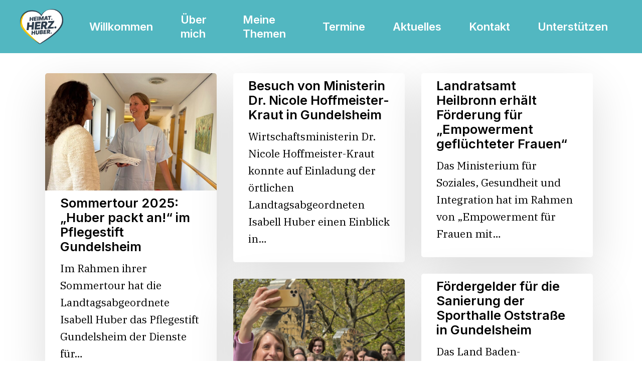

--- FILE ---
content_type: text/html; charset=UTF-8
request_url: https://isabell-huber.de/wahlkreis/gundelsheim/
body_size: 14698
content:
<!doctype html>
<html lang="de" class="no-js">
<head>
	<meta charset="UTF-8">
	<meta name="viewport" content="width=device-width, initial-scale=1, maximum-scale=1, user-scalable=0" /><meta name='robots' content='index, follow, max-image-preview:large, max-snippet:-1, max-video-preview:-1' />

	<!-- This site is optimized with the Yoast SEO plugin v26.7 - https://yoast.com/wordpress/plugins/seo/ -->
	<title>Gundelsheim Archive - Isabell Huber</title>
	<link rel="canonical" href="https://isabell-huber.de/wahlkreis/gundelsheim/" />
	<link rel="next" href="https://isabell-huber.de/wahlkreis/gundelsheim/page/2/" />
	<meta property="og:locale" content="de_DE" />
	<meta property="og:type" content="article" />
	<meta property="og:title" content="Gundelsheim Archive - Isabell Huber" />
	<meta property="og:description" content="www.gundelsheim.de Wegen ihrer jahrhundertelangen Zugehörigkeit zum Deutschen Orden nennt sich Gundelsheim „Deutschordensstadt“. Durch die Stadt führt unterm Schloss vorbei die Burgenstraße, eine Ferienstraße von Deutschland nach Tschechien. 7424 Einwohner genießen den Blick auf das Neckartal. &nbsp;" />
	<meta property="og:url" content="https://isabell-huber.de/wahlkreis/gundelsheim/" />
	<meta property="og:site_name" content="Isabell Huber" />
	<meta name="twitter:card" content="summary_large_image" />
	<script type="application/ld+json" class="yoast-schema-graph">{"@context":"https://schema.org","@graph":[{"@type":"CollectionPage","@id":"https://isabell-huber.de/wahlkreis/gundelsheim/","url":"https://isabell-huber.de/wahlkreis/gundelsheim/","name":"Gundelsheim Archive - Isabell Huber","isPartOf":{"@id":"https://isabell-huber.de/#website"},"primaryImageOfPage":{"@id":"https://isabell-huber.de/wahlkreis/gundelsheim/#primaryimage"},"image":{"@id":"https://isabell-huber.de/wahlkreis/gundelsheim/#primaryimage"},"thumbnailUrl":"https://isabell-huber.de/wp-content/uploads/2025/08/IMG_3208-scaled-e1756373965678.jpeg","breadcrumb":{"@id":"https://isabell-huber.de/wahlkreis/gundelsheim/#breadcrumb"},"inLanguage":"de"},{"@type":"ImageObject","inLanguage":"de","@id":"https://isabell-huber.de/wahlkreis/gundelsheim/#primaryimage","url":"https://isabell-huber.de/wp-content/uploads/2025/08/IMG_3208-scaled-e1756373965678.jpeg","contentUrl":"https://isabell-huber.de/wp-content/uploads/2025/08/IMG_3208-scaled-e1756373965678.jpeg","width":1920,"height":1314},{"@type":"BreadcrumbList","@id":"https://isabell-huber.de/wahlkreis/gundelsheim/#breadcrumb","itemListElement":[{"@type":"ListItem","position":1,"name":"Startseite","item":"https://isabell-huber.de/"},{"@type":"ListItem","position":2,"name":"Gundelsheim"}]},{"@type":"WebSite","@id":"https://isabell-huber.de/#website","url":"https://isabell-huber.de/","name":"Isabell Huber","description":"Ihre Abgeordnete im Landtagswahlkreis Neckarsulm","potentialAction":[{"@type":"SearchAction","target":{"@type":"EntryPoint","urlTemplate":"https://isabell-huber.de/?s={search_term_string}"},"query-input":{"@type":"PropertyValueSpecification","valueRequired":true,"valueName":"search_term_string"}}],"inLanguage":"de"}]}</script>
	<!-- / Yoast SEO plugin. -->


<link rel='dns-prefetch' href='//fonts.googleapis.com' />
<link rel="alternate" type="application/rss+xml" title="Isabell Huber &raquo; Feed" href="https://isabell-huber.de/feed/" />
<link rel="alternate" type="application/rss+xml" title="Isabell Huber &raquo; Kommentar-Feed" href="https://isabell-huber.de/comments/feed/" />
<link rel="alternate" type="text/calendar" title="Isabell Huber &raquo; iCal Feed" href="https://isabell-huber.de/events/?ical=1" />
<link rel="alternate" type="application/rss+xml" title="Isabell Huber &raquo; Gundelsheim Wahlkreis Feed" href="https://isabell-huber.de/wahlkreis/gundelsheim/feed/" />
<style id='wp-img-auto-sizes-contain-inline-css' type='text/css'>
img:is([sizes=auto i],[sizes^="auto," i]){contain-intrinsic-size:3000px 1500px}
/*# sourceURL=wp-img-auto-sizes-contain-inline-css */
</style>
<link rel='stylesheet' id='sbi_styles-css' href='https://isabell-huber.de/wp-content/plugins/instagram-feed/css/sbi-styles.min.css?ver=6.10.0' type='text/css' media='all' />
<style id='wp-emoji-styles-inline-css' type='text/css'>

	img.wp-smiley, img.emoji {
		display: inline !important;
		border: none !important;
		box-shadow: none !important;
		height: 1em !important;
		width: 1em !important;
		margin: 0 0.07em !important;
		vertical-align: -0.1em !important;
		background: none !important;
		padding: 0 !important;
	}
/*# sourceURL=wp-emoji-styles-inline-css */
</style>
<link rel='stylesheet' id='cff-css' href='https://isabell-huber.de/wp-content/plugins/custom-facebook-feed-pro/assets/css/cff-style.min.css?ver=4.7.4' type='text/css' media='all' />
<link rel='stylesheet' id='font-awesome-css' href='https://isabell-huber.de/wp-content/themes/salient/css/font-awesome-legacy.min.css?ver=4.7.1' type='text/css' media='all' />
<link rel='stylesheet' id='salient-grid-system-css' href='https://isabell-huber.de/wp-content/themes/salient/css/build/grid-system.css?ver=17.3.1' type='text/css' media='all' />
<link rel='stylesheet' id='main-styles-css' href='https://isabell-huber.de/wp-content/themes/salient/css/build/style.css?ver=17.3.1' type='text/css' media='all' />
<link rel='stylesheet' id='nectar-basic-events-calendar-css' href='https://isabell-huber.de/wp-content/themes/salient/css/build/third-party/events-calendar.css?ver=17.3.1' type='text/css' media='all' />
<link rel='stylesheet' id='nectar_default_font_open_sans-css' href='https://fonts.googleapis.com/css?family=Open+Sans%3A300%2C400%2C600%2C700&#038;subset=latin%2Clatin-ext' type='text/css' media='all' />
<link rel='stylesheet' id='nectar-blog-masonry-core-css' href='https://isabell-huber.de/wp-content/themes/salient/css/build/blog/masonry-core.css?ver=17.3.1' type='text/css' media='all' />
<link rel='stylesheet' id='responsive-css' href='https://isabell-huber.de/wp-content/themes/salient/css/build/responsive.css?ver=17.3.1' type='text/css' media='all' />
<link rel='stylesheet' id='select2-css' href='https://isabell-huber.de/wp-content/themes/salient/css/build/plugins/select2.css?ver=4.0.1' type='text/css' media='all' />
<link rel='stylesheet' id='skin-material-css' href='https://isabell-huber.de/wp-content/themes/salient/css/build/skin-material.css?ver=17.3.1' type='text/css' media='all' />
<link rel='stylesheet' id='salient-wp-menu-dynamic-css' href='https://isabell-huber.de/wp-content/uploads/salient/menu-dynamic.css?ver=14825' type='text/css' media='all' />
<link rel='stylesheet' id='dynamic-css-css' href='https://isabell-huber.de/wp-content/themes/salient/css/salient-dynamic-styles.css?ver=35624' type='text/css' media='all' />
<style id='dynamic-css-inline-css' type='text/css'>
#header-space{background-color:#ffffff}@media only screen and (min-width:1000px){body #ajax-content-wrap.no-scroll{min-height:calc(100vh - 106px);height:calc(100vh - 106px)!important;}}@media only screen and (min-width:1000px){#page-header-wrap.fullscreen-header,#page-header-wrap.fullscreen-header #page-header-bg,html:not(.nectar-box-roll-loaded) .nectar-box-roll > #page-header-bg.fullscreen-header,.nectar_fullscreen_zoom_recent_projects,#nectar_fullscreen_rows:not(.afterLoaded) > div{height:calc(100vh - 105px);}.wpb_row.vc_row-o-full-height.top-level,.wpb_row.vc_row-o-full-height.top-level > .col.span_12{min-height:calc(100vh - 105px);}html:not(.nectar-box-roll-loaded) .nectar-box-roll > #page-header-bg.fullscreen-header{top:106px;}.nectar-slider-wrap[data-fullscreen="true"]:not(.loaded),.nectar-slider-wrap[data-fullscreen="true"]:not(.loaded) .swiper-container{height:calc(100vh - 104px)!important;}.admin-bar .nectar-slider-wrap[data-fullscreen="true"]:not(.loaded),.admin-bar .nectar-slider-wrap[data-fullscreen="true"]:not(.loaded) .swiper-container{height:calc(100vh - 104px - 32px)!important;}}.admin-bar[class*="page-template-template-no-header"] .wpb_row.vc_row-o-full-height.top-level,.admin-bar[class*="page-template-template-no-header"] .wpb_row.vc_row-o-full-height.top-level > .col.span_12{min-height:calc(100vh - 32px);}body[class*="page-template-template-no-header"] .wpb_row.vc_row-o-full-height.top-level,body[class*="page-template-template-no-header"] .wpb_row.vc_row-o-full-height.top-level > .col.span_12{min-height:100vh;}@media only screen and (max-width:999px){.using-mobile-browser #nectar_fullscreen_rows:not(.afterLoaded):not([data-mobile-disable="on"]) > div{height:calc(100vh - 126px);}.using-mobile-browser .wpb_row.vc_row-o-full-height.top-level,.using-mobile-browser .wpb_row.vc_row-o-full-height.top-level > .col.span_12,[data-permanent-transparent="1"].using-mobile-browser .wpb_row.vc_row-o-full-height.top-level,[data-permanent-transparent="1"].using-mobile-browser .wpb_row.vc_row-o-full-height.top-level > .col.span_12{min-height:calc(100vh - 126px);}html:not(.nectar-box-roll-loaded) .nectar-box-roll > #page-header-bg.fullscreen-header,.nectar_fullscreen_zoom_recent_projects,.nectar-slider-wrap[data-fullscreen="true"]:not(.loaded),.nectar-slider-wrap[data-fullscreen="true"]:not(.loaded) .swiper-container,#nectar_fullscreen_rows:not(.afterLoaded):not([data-mobile-disable="on"]) > div{height:calc(100vh - 73px);}.wpb_row.vc_row-o-full-height.top-level,.wpb_row.vc_row-o-full-height.top-level > .col.span_12{min-height:calc(100vh - 73px);}body[data-transparent-header="false"] #ajax-content-wrap.no-scroll{min-height:calc(100vh - 73px);height:calc(100vh - 73px);}}.screen-reader-text,.nectar-skip-to-content:not(:focus){border:0;clip:rect(1px,1px,1px,1px);clip-path:inset(50%);height:1px;margin:-1px;overflow:hidden;padding:0;position:absolute!important;width:1px;word-wrap:normal!important;}.row .col img:not([srcset]){width:auto;}.row .col img.img-with-animation.nectar-lazy:not([srcset]){width:100%;}
.blog-recent[data-style*="classic_enhanced"] .inner-wrap {
    border-radius: 0px !important;
}

.page-id-8225 .blog-recent.columns-3 .post .excerpt {
    display: none !important;
}

.blog-recent[data-style*="classic_enhanced"] .excerpt {
    display: none !important;
}

.meta-category {
    display: none !important;
}



.tabbed[data-style="vertical_modern"] .wpb_tabs_nav li a {
    border-radius: 0px !important;
}

.material .tabbed >ul li a{
    font-size: 30px !important;
}


.eapps-form-actions-button {
    border-radius: 0px !important;
}

.nectar-icon-list:after {
    height: 70% !important;
}

.nectar-flickity[data-controls="default"][data-control-color="accent-color"] .flickity-page-dots .dot:before {
    background-color: #000000 !important;
}

body #header-outer #top .slide-out-widget-area-toggle[data-custom-color="true"] a:before {
    background-color: #4b919a;
}

.eapps-facebook-feed-inner {
    background: #fff !important;
    position: relative;
    border-radius: 0px !important;
    width: 100%;
    border: 0px !important;
    display: flex;
    flex-direction: column;
    box-sizing: border-box;
    overflow: hidden;
}

.eapps-facebook-feed-posts-inner {
    margin-bottom: 20px;
    border-top: 0px !important;
}

.cdu-circle-footer {
     
    -webkit-animation:spin 60s linear infinite;
    -moz-animation:spin 60s linear infinite;
    animation:spin 60s linear infinite;
}
@-moz-keyframes spin { 100% { -moz-transform: rotate(360deg); } }
@-webkit-keyframes spin { 100% { -webkit-transform: rotate(360deg); } }
@keyframes spin { 100% { -webkit-transform: rotate(360deg); transform:rotate(360deg); } }

body #header-outer #top .slide-out-widget-area-toggle[data-custom-color="true"] a:before {
    background-color: #52b7c1;
}


.nectar-highlighted-text em.animated {
    background-size: 100% 92% !important;
}


.eaec-events-calendar-component.jsx-2954011271 {
    padding: 10px 0px 10px 0px !important;
}

.eaec-name-component.jsx-2954011271 {
    font-size: 15px !important;
}

.eaec-name-component.jsx-1959365344 {
    color: rgb(29, 33, 41);
    font-size: 15px !important;
}

.eaec-name-component.jsx-2559038396 {
    color: rgb(29, 33, 41);
    font-size: 15px !important;
}

eaec-name-component.jsx-2559038396 {
    color: rgb(29, 33, 41);
    font-size: 15px !important;
}

eapps-facebook-feed-posts {
    padding: 0 px !important;
;
}

.meta-comment-count {
    display: none !important;
}

#slide-out-widget-area.fullscreen-split .inner>.container {
    padding-top: 50px !important;
}

.nectar-menu-label {
    
    font-size: 8.5px !important;

}


div.wpforms-container-full .wpforms-form button[type=submit], div.wpforms-container-full .wpforms-form .wpforms-page-button {
    background-color: #52b7c1;
    border: 1
px
 solid #ddd;
    color: #fff;
    font-size: 1em;
    padding: 10px 15px;
}


.blog-recent[data-style*="classic_enhanced"] .inner-wrap {
    border-radius: 3px !important;
}



@media only screen and (max-width: 600px) {

.nectar-menu-label {
    display: none !important;
}
}


.featured-media-under-header h1 {
    font-size: 55px !important;
    line-height: 60px !important;
}


.single-post .bottom-meta,.single-post .comments-section {
    display: none !important;
}

.single-post .row ,.single-post #post-area > article .content-inner {
    padding-bottom: 0px !important;
}


body #header-outer #top .slide-out-widget-area-toggle[data-custom-color="true"] a:before {
    background-color: #52b7c1;
}


body[data-dropdown-style="minimal"] .sf-menu >li ul {
    width: 350px !important;
}


@media only screen and (max-width: 690px){
.featured-media-under-header__featured-media .post-featured-img {
    height: calc(100% + 0px);
}
}

@media only screen and (max-width: 690px){
.featured-media-under-header h1 {
    font-size: 28px !important;
    line-height: 35px !important;
}
}

.related-post-wrap .row-bg-wrap .row-bg {
    background-color: #fff;
}
/*# sourceURL=dynamic-css-inline-css */
</style>
<link rel='stylesheet' id='salient-child-style-css' href='https://isabell-huber.de/wp-content/themes/salient-child/style.css?ver=17.3.1' type='text/css' media='all' />
<link rel='stylesheet' id='redux-google-fonts-salient_redux-css' href='https://fonts.googleapis.com/css?family=Inter%3A800%2C600%2C700%2C500%7CHeebo%3A400%7CPoppins%3A500%7CIBM+Plex+Serif%3A400%7CGelasio%3A600italic&#038;ver=6.9' type='text/css' media='all' />
<link rel='stylesheet' id='sib-front-css-css' href='https://isabell-huber.de/wp-content/plugins/mailin/css/mailin-front.css?ver=6.9' type='text/css' media='all' />
<script type="text/javascript" src="https://isabell-huber.de/wp-includes/js/jquery/jquery.min.js?ver=3.7.1" id="jquery-core-js"></script>
<script type="text/javascript" src="https://isabell-huber.de/wp-includes/js/jquery/jquery-migrate.min.js?ver=3.4.1" id="jquery-migrate-js"></script>
<script type="text/javascript" id="sib-front-js-js-extra">
/* <![CDATA[ */
var sibErrMsg = {"invalidMail":"Please fill out valid email address","requiredField":"Please fill out required fields","invalidDateFormat":"Please fill out valid date format","invalidSMSFormat":"Please fill out valid phone number"};
var ajax_sib_front_object = {"ajax_url":"https://isabell-huber.de/wp-admin/admin-ajax.php","ajax_nonce":"29c763200a","flag_url":"https://isabell-huber.de/wp-content/plugins/mailin/img/flags/"};
//# sourceURL=sib-front-js-js-extra
/* ]]> */
</script>
<script type="text/javascript" src="https://isabell-huber.de/wp-content/plugins/mailin/js/mailin-front.js?ver=1762092540" id="sib-front-js-js"></script>
<script></script><link rel="https://api.w.org/" href="https://isabell-huber.de/wp-json/" /><link rel="alternate" title="JSON" type="application/json" href="https://isabell-huber.de/wp-json/wp/v2/wahlkreis/60" /><link rel="EditURI" type="application/rsd+xml" title="RSD" href="https://isabell-huber.de/xmlrpc.php?rsd" />
<meta name="generator" content="WordPress 6.9" />
<!-- Custom Facebook Feed JS vars -->
<script type="text/javascript">
var cffsiteurl = "https://isabell-huber.de/wp-content/plugins";
var cffajaxurl = "https://isabell-huber.de/wp-admin/admin-ajax.php";


var cfflinkhashtags = "true";
</script>
<meta name="tec-api-version" content="v1"><meta name="tec-api-origin" content="https://isabell-huber.de"><link rel="alternate" href="https://isabell-huber.de/wp-json/tribe/events/v1/" /><script type="text/javascript"> var root = document.getElementsByTagName( "html" )[0]; root.setAttribute( "class", "js" ); </script><meta name="generator" content="Powered by WPBakery Page Builder - drag and drop page builder for WordPress."/>
<link rel="icon" href="https://isabell-huber.de/wp-content/uploads/2023/11/cropped-Social-Media-Profilbild-1-32x32.jpg" sizes="32x32" />
<link rel="icon" href="https://isabell-huber.de/wp-content/uploads/2023/11/cropped-Social-Media-Profilbild-1-192x192.jpg" sizes="192x192" />
<link rel="apple-touch-icon" href="https://isabell-huber.de/wp-content/uploads/2023/11/cropped-Social-Media-Profilbild-1-180x180.jpg" />
<meta name="msapplication-TileImage" content="https://isabell-huber.de/wp-content/uploads/2023/11/cropped-Social-Media-Profilbild-1-270x270.jpg" />
<noscript><style> .wpb_animate_when_almost_visible { opacity: 1; }</style></noscript><link data-pagespeed-no-defer data-nowprocket data-wpacu-skip data-no-optimize data-noptimize rel='stylesheet' id='main-styles-non-critical-css' href='https://isabell-huber.de/wp-content/themes/salient/css/build/style-non-critical.css?ver=17.3.1' type='text/css' media='all' />
<link data-pagespeed-no-defer data-nowprocket data-wpacu-skip data-no-optimize data-noptimize rel='stylesheet' id='fancyBox-css' href='https://isabell-huber.de/wp-content/themes/salient/css/build/plugins/jquery.fancybox.css?ver=3.3.1' type='text/css' media='all' />
<link data-pagespeed-no-defer data-nowprocket data-wpacu-skip data-no-optimize data-noptimize rel='stylesheet' id='nectar-ocm-core-css' href='https://isabell-huber.de/wp-content/themes/salient/css/build/off-canvas/core.css?ver=17.3.1' type='text/css' media='all' />
<link data-pagespeed-no-defer data-nowprocket data-wpacu-skip data-no-optimize data-noptimize rel='stylesheet' id='nectar-ocm-fullscreen-split-css' href='https://isabell-huber.de/wp-content/themes/salient/css/build/off-canvas/fullscreen-split.css?ver=17.3.1' type='text/css' media='all' />
</head><body class="archive tax-wahlkreis term-gundelsheim term-60 wp-theme-salient wp-child-theme-salient-child tribe-no-js material wpb-js-composer js-comp-ver-8.4.2 vc_responsive" data-footer-reveal="false" data-footer-reveal-shadow="none" data-header-format="default" data-body-border="off" data-boxed-style="" data-header-breakpoint="1000" data-dropdown-style="minimal" data-cae="easeOutQuart" data-cad="1700" data-megamenu-width="full-width" data-aie="fade-in" data-ls="fancybox" data-apte="standard" data-hhun="0" data-fancy-form-rcs="1" data-form-style="default" data-form-submit="regular" data-is="minimal" data-button-style="rounded" data-user-account-button="false" data-flex-cols="true" data-col-gap="40px" data-header-inherit-rc="false" data-header-search="false" data-animated-anchors="true" data-ajax-transitions="false" data-full-width-header="true" data-slide-out-widget-area="true" data-slide-out-widget-area-style="fullscreen-split" data-user-set-ocm="off" data-loading-animation="none" data-bg-header="false" data-responsive="1" data-ext-responsive="true" data-ext-padding="90" data-header-resize="1" data-header-color="custom" data-cart="false" data-remove-m-parallax="" data-remove-m-video-bgs="" data-m-animate="1" data-force-header-trans-color="light" data-smooth-scrolling="0" data-permanent-transparent="false" >
	
	<script type="text/javascript">
	 (function(window, document) {

		document.documentElement.classList.remove("no-js");

		if(navigator.userAgent.match(/(Android|iPod|iPhone|iPad|BlackBerry|IEMobile|Opera Mini)/)) {
			document.body.className += " using-mobile-browser mobile ";
		}
		if(navigator.userAgent.match(/Mac/) && navigator.maxTouchPoints && navigator.maxTouchPoints > 2) {
			document.body.className += " using-ios-device ";
		}

		if( !("ontouchstart" in window) ) {

			var body = document.querySelector("body");
			var winW = window.innerWidth;
			var bodyW = body.clientWidth;

			if (winW > bodyW + 4) {
				body.setAttribute("style", "--scroll-bar-w: " + (winW - bodyW - 4) + "px");
			} else {
				body.setAttribute("style", "--scroll-bar-w: 0px");
			}
		}

	 })(window, document);
   </script><a href="#ajax-content-wrap" class="nectar-skip-to-content">Skip to main content</a><div class="ocm-effect-wrap"><div class="ocm-effect-wrap-inner">	
	<div id="header-space"  data-header-mobile-fixed='1'></div> 
	
		<div id="header-outer" data-has-menu="true" data-has-buttons="no" data-header-button_style="shadow_hover_scale" data-using-pr-menu="false" data-mobile-fixed="1" data-ptnm="false" data-lhe="button_bg" data-user-set-bg="#52b7c1" data-format="default" data-permanent-transparent="false" data-megamenu-rt="0" data-remove-fixed="0" data-header-resize="1" data-cart="false" data-transparency-option="" data-box-shadow="large" data-shrink-num="6" data-using-secondary="0" data-using-logo="1" data-logo-height="70" data-m-logo-height="50" data-padding="18" data-full-width="true" data-condense="false" >
		
<div id="search-outer" class="nectar">
	<div id="search">
		<div class="container">
			 <div id="search-box">
				 <div class="inner-wrap">
					 <div class="col span_12">
						  <form role="search" action="https://isabell-huber.de/" method="GET">
														 <input type="text" name="s"  value="" aria-label="Search" placeholder="Search" />
							 
						<span>Hit enter to search or ESC to close</span>
						<button aria-label="Search" class="search-box__button" type="submit">Search</button>						</form>
					</div><!--/span_12-->
				</div><!--/inner-wrap-->
			 </div><!--/search-box-->
			 <div id="close"><a href="#" role="button"><span class="screen-reader-text">Close Search</span>
				<span class="close-wrap"> <span class="close-line close-line1" role="presentation"></span> <span class="close-line close-line2" role="presentation"></span> </span>				 </a></div>
		 </div><!--/container-->
	</div><!--/search-->
</div><!--/search-outer-->

<header id="top" role="banner" aria-label="Main Menu">
	<div class="container">
		<div class="row">
			<div class="col span_3">
								<a id="logo" href="https://isabell-huber.de" data-supplied-ml-starting-dark="false" data-supplied-ml-starting="false" data-supplied-ml="false" >
					<img class="stnd skip-lazy default-logo dark-version" width="1000" height="812" alt="Isabell Huber" src="https://isabell-huber.de/wp-content/uploads/2026/01/251202_Huber-Herz-Logo_V2B_WEB.png" srcset="https://isabell-huber.de/wp-content/uploads/2026/01/251202_Huber-Herz-Logo_V2B_WEB.png 1x,  2x" />				</a>
							</div><!--/span_3-->

			<div class="col span_9 col_last">
									<div class="nectar-mobile-only mobile-header"><div class="inner"></div></div>
													<div class="slide-out-widget-area-toggle mobile-icon fullscreen-split" data-custom-color="true" data-icon-animation="simple-transform">
						<div> <a href="#slide-out-widget-area" role="button" aria-label="Navigation Menu" aria-expanded="false" class="closed">
							<span class="screen-reader-text">Menu</span><span aria-hidden="true"> <i class="lines-button x2"> <i class="lines"></i> </i> </span>						</a></div>
					</div>
				
									<nav aria-label="Main Menu">
													<ul class="sf-menu">
								<li id="menu-item-515" class="menu-item menu-item-type-post_type menu-item-object-page menu-item-home nectar-regular-menu-item menu-item-515"><a href="https://isabell-huber.de/"><span class="menu-title-text">Willkommen</span></a></li>
<li id="menu-item-519" class="menu-item menu-item-type-post_type menu-item-object-page nectar-regular-menu-item menu-item-519"><a href="https://isabell-huber.de/ueber-mich/"><span class="menu-title-text">Über mich</span></a></li>
<li id="menu-item-721" class="menu-item menu-item-type-post_type menu-item-object-page nectar-regular-menu-item menu-item-721"><a href="https://isabell-huber.de/meine-themen/"><span class="menu-title-text">Meine Themen</span></a></li>
<li id="menu-item-5472" class="menu-item menu-item-type-post_type menu-item-object-page nectar-regular-menu-item menu-item-5472"><a href="https://isabell-huber.de/termine/"><span class="menu-title-text">Termine</span></a></li>
<li id="menu-item-3078" class="menu-item menu-item-type-post_type menu-item-object-page nectar-regular-menu-item menu-item-3078"><a href="https://isabell-huber.de/aktuelles/"><span class="menu-title-text">Aktuelles</span></a></li>
<li id="menu-item-517" class="menu-item menu-item-type-post_type menu-item-object-page nectar-regular-menu-item menu-item-517"><a href="https://isabell-huber.de/kontakt/"><span class="menu-title-text">Kontakt</span></a></li>
<li id="menu-item-4337" class="menu-item menu-item-type-post_type menu-item-object-page nectar-regular-menu-item menu-item-4337"><a href="https://isabell-huber.de/unterstuetzen/"><span class="menu-title-text">Unterstützen</span></a></li>
							</ul>
													<ul class="buttons sf-menu" data-user-set-ocm="off">

								
							</ul>
						
					</nav>

					
				</div><!--/span_9-->

				
			</div><!--/row-->
					</div><!--/container-->
	</header>		
	</div>
		<div id="ajax-content-wrap">

<div class="container-wrap">

	<div class="container main-content">

		<div class="row"><div class="post-area col  span_12 col_last masonry material " role="main" data-ams="8px" data-remove-post-date="1" data-remove-post-author="1" data-remove-post-comment-number="0" data-remove-post-nectar-love="0"> <div class="posts-container" data-load-animation="none">
<article id="post-5958" class=" masonry-blog-item post-5958 post type-post status-publish format-standard has-post-thumbnail category-allgemein wahlkreis-gundelsheim">  
    
  <div class="inner-wrap animated">
    
    <div class="post-content">

      <div class="content-inner">
        
        <a class="entire-meta-link" href="https://isabell-huber.de/2025/08/28/sommertour-2025-huber-packt-an-im-pflegestift-gundelsheim/"><span class="screen-reader-text">Sommertour 2025: „Huber packt an!“ im Pflegestift Gundelsheim</span></a>
        
        <span class="post-featured-img"><img class="nectar-lazy wp-post-image skip-lazy" alt="" height="1314" width="1920" data-nectar-img-src="https://isabell-huber.de/wp-content/uploads/2025/08/IMG_3208-scaled-e1756373965678-1030x705.jpeg" data-nectar-img-srcset="https://isabell-huber.de/wp-content/uploads/2025/08/IMG_3208-scaled-e1756373965678-1030x705.jpeg 1030w, https://isabell-huber.de/wp-content/uploads/2025/08/IMG_3208-scaled-e1756373965678-300x205.jpeg 300w, https://isabell-huber.de/wp-content/uploads/2025/08/IMG_3208-scaled-e1756373965678-768x526.jpeg 768w, https://isabell-huber.de/wp-content/uploads/2025/08/IMG_3208-scaled-e1756373965678-1536x1051.jpeg 1536w, https://isabell-huber.de/wp-content/uploads/2025/08/IMG_3208-scaled-e1756373965678.jpeg 1920w" sizes="(min-width: 1600px) 20vw, (min-width: 1300px) 25vw, (min-width: 1000px) 33.3vw, (min-width: 690px) 50vw, 100vw" /></span><span class="meta-category"><a class="allgemein" href="https://isabell-huber.de/category/allgemein/">Allgemein</a></span>        
        <div class="article-content-wrap">
          
          <div class="post-header">
            <h3 class="title"><a href="https://isabell-huber.de/2025/08/28/sommertour-2025-huber-packt-an-im-pflegestift-gundelsheim/"> Sommertour 2025: „Huber packt an!“ im Pflegestift Gundelsheim</a></h3>
          </div>
          
          <div class="excerpt">Im Rahmen ihrer Sommertour hat die Landtagsabgeordnete Isabell Huber das Pflegestift Gundelsheim der Dienste für&hellip;</div><div class="grav-wrap"><a href="https://isabell-huber.de/author/heiko-dietterle/"><img alt='Heiko Dietterle' src='https://secure.gravatar.com/avatar/4f2b411a06c1333ab4e1e7a3104a094a82dbab2ca0d21b733d3c5613f7b2fcd3?s=70&#038;d=mm&#038;r=g' srcset='https://secure.gravatar.com/avatar/4f2b411a06c1333ab4e1e7a3104a094a82dbab2ca0d21b733d3c5613f7b2fcd3?s=140&#038;d=mm&#038;r=g 2x' class='avatar avatar-70 photo' height='70' width='70' decoding='async'/></a><div class="text"><a href="https://isabell-huber.de/author/heiko-dietterle/" rel="author">Heiko Dietterle</a><span>28. August 2025</span></div></div>
        </div><!--article-content-wrap-->
        
      </div><!--/content-inner-->
        
    </div><!--/post-content-->
      
  </div><!--/inner-wrap-->
    
</article>
<article id="post-5672" class=" masonry-blog-item post-5672 post type-post status-publish format-standard category-allgemein wahlkreis-gundelsheim">  
    
  <div class="inner-wrap animated">
    
    <div class="post-content">

      <div class="content-inner">
        
        <a class="entire-meta-link" href="https://isabell-huber.de/2024/09/13/besuch-von-ministerin-dr-nicole-hoffmeister-kraut-in-gundelsheim/"><span class="screen-reader-text">Besuch von Ministerin Dr. Nicole Hoffmeister-Kraut in Gundelsheim  </span></a>
        
        <span class="meta-category"><a class="allgemein" href="https://isabell-huber.de/category/allgemein/">Allgemein</a></span>        
        <div class="article-content-wrap">
          
          <div class="post-header">
            <h3 class="title"><a href="https://isabell-huber.de/2024/09/13/besuch-von-ministerin-dr-nicole-hoffmeister-kraut-in-gundelsheim/"> Besuch von Ministerin Dr. Nicole Hoffmeister-Kraut in Gundelsheim  </a></h3>
          </div>
          
          <div class="excerpt">Wirtschaftsministerin Dr. Nicole Hoffmeister-Kraut konnte auf Einladung der örtlichen Landtagsabgeordneten Isabell Huber einen Einblick in&hellip;</div><div class="grav-wrap"><a href="https://isabell-huber.de/author/julia-zuegel/"><img alt='Julia Zügel' src='https://secure.gravatar.com/avatar/bc39a3f8306c8a707306bf2270b0a2799c379f26ca4243662aa5b1ce8d9cff3c?s=70&#038;d=mm&#038;r=g' srcset='https://secure.gravatar.com/avatar/bc39a3f8306c8a707306bf2270b0a2799c379f26ca4243662aa5b1ce8d9cff3c?s=140&#038;d=mm&#038;r=g 2x' class='avatar avatar-70 photo' height='70' width='70' decoding='async'/></a><div class="text"><a href="https://isabell-huber.de/author/julia-zuegel/" rel="author">Julia Zügel</a><span>13. September 2024</span></div></div>
        </div><!--article-content-wrap-->
        
      </div><!--/content-inner-->
        
    </div><!--/post-content-->
      
  </div><!--/inner-wrap-->
    
</article>
<article id="post-5582" class=" masonry-blog-item post-5582 post type-post status-publish format-standard category-allgemein wahlkreis-bad-friedrichshall wahlkreis-bad-wimpfen wahlkreis-eberstadt wahlkreis-ellhofen wahlkreis-erlenbach wahlkreis-gundelsheim wahlkreis-hardthausen-am-kocher wahlkreis-jagsthausen wahlkreis-langenbrettach wahlkreis-lehrensteinsfeld wahlkreis-loewenstein wahlkreis-moeckmuehl wahlkreis-neckarsulm wahlkreis-neudenau wahlkreis-neuenstadt-am-kocher wahlkreis-obersulm wahlkreis-oedheim wahlkreis-offenau wahlkreis-roigheim wahlkreis-untereisesheim wahlkreis-weinsberg wahlkreis-widdern wahlkreis-wuestenrot">  
    
  <div class="inner-wrap animated">
    
    <div class="post-content">

      <div class="content-inner">
        
        <a class="entire-meta-link" href="https://isabell-huber.de/2024/05/31/landratsamt-heilbronn-erhaelt-foerderung-fuer-empowerment-gefluechteter-frauen/"><span class="screen-reader-text">Landratsamt Heilbronn erhält Förderung für „Empowerment geflüchteter Frauen“ </span></a>
        
        <span class="meta-category"><a class="allgemein" href="https://isabell-huber.de/category/allgemein/">Allgemein</a></span>        
        <div class="article-content-wrap">
          
          <div class="post-header">
            <h3 class="title"><a href="https://isabell-huber.de/2024/05/31/landratsamt-heilbronn-erhaelt-foerderung-fuer-empowerment-gefluechteter-frauen/"> Landratsamt Heilbronn erhält Förderung für „Empowerment geflüchteter Frauen“ </a></h3>
          </div>
          
          <div class="excerpt">Das Ministerium für Soziales, Gesundheit und Integration hat im Rahmen von „Empowerment für Frauen mit&hellip;</div><div class="grav-wrap"><a href="https://isabell-huber.de/author/julia-zuegel/"><img alt='Julia Zügel' src='https://secure.gravatar.com/avatar/bc39a3f8306c8a707306bf2270b0a2799c379f26ca4243662aa5b1ce8d9cff3c?s=70&#038;d=mm&#038;r=g' srcset='https://secure.gravatar.com/avatar/bc39a3f8306c8a707306bf2270b0a2799c379f26ca4243662aa5b1ce8d9cff3c?s=140&#038;d=mm&#038;r=g 2x' class='avatar avatar-70 photo' height='70' width='70' decoding='async'/></a><div class="text"><a href="https://isabell-huber.de/author/julia-zuegel/" rel="author">Julia Zügel</a><span>31. Mai 2024</span></div></div>
        </div><!--article-content-wrap-->
        
      </div><!--/content-inner-->
        
    </div><!--/post-content-->
      
  </div><!--/inner-wrap-->
    
</article>
<article id="post-5458" class=" masonry-blog-item post-5458 post type-post status-publish format-standard category-allgemein wahlkreis-gundelsheim">  
    
  <div class="inner-wrap animated">
    
    <div class="post-content">

      <div class="content-inner">
        
        <a class="entire-meta-link" href="https://isabell-huber.de/2024/03/20/foerdergelder-fuer-die-sanierung-der-sporthalle-oststrasse-in-gundelsheim/"><span class="screen-reader-text">Fördergelder für die Sanierung der Sporthalle Oststraße in Gundelsheim</span></a>
        
        <span class="meta-category"><a class="allgemein" href="https://isabell-huber.de/category/allgemein/">Allgemein</a></span>        
        <div class="article-content-wrap">
          
          <div class="post-header">
            <h3 class="title"><a href="https://isabell-huber.de/2024/03/20/foerdergelder-fuer-die-sanierung-der-sporthalle-oststrasse-in-gundelsheim/"> Fördergelder für die Sanierung der Sporthalle Oststraße in Gundelsheim</a></h3>
          </div>
          
          <div class="excerpt">Das Land Baden-Württemberg fördert im Rahmen des Bund-Länder-Investitionspakts Sportstätten die Sanierung der Sporthalle Oststraße in&hellip;</div><div class="grav-wrap"><a href="https://isabell-huber.de/author/julia-zuegel/"><img alt='Julia Zügel' src='https://secure.gravatar.com/avatar/bc39a3f8306c8a707306bf2270b0a2799c379f26ca4243662aa5b1ce8d9cff3c?s=70&#038;d=mm&#038;r=g' srcset='https://secure.gravatar.com/avatar/bc39a3f8306c8a707306bf2270b0a2799c379f26ca4243662aa5b1ce8d9cff3c?s=140&#038;d=mm&#038;r=g 2x' class='avatar avatar-70 photo' height='70' width='70' decoding='async'/></a><div class="text"><a href="https://isabell-huber.de/author/julia-zuegel/" rel="author">Julia Zügel</a><span>20. März 2024</span></div></div>
        </div><!--article-content-wrap-->
        
      </div><!--/content-inner-->
        
    </div><!--/post-content-->
      
  </div><!--/inner-wrap-->
    
</article>
<article id="post-5449" class=" masonry-blog-item post-5449 post type-post status-publish format-standard has-post-thumbnail category-allgemein wahlkreis-bad-friedrichshall wahlkreis-bad-wimpfen wahlkreis-eberstadt wahlkreis-ellhofen wahlkreis-erlenbach wahlkreis-gundelsheim wahlkreis-hardthausen-am-kocher wahlkreis-jagsthausen wahlkreis-langenbrettach wahlkreis-lehrensteinsfeld wahlkreis-loewenstein wahlkreis-moeckmuehl wahlkreis-neckarsulm wahlkreis-neudenau wahlkreis-neuenstadt-am-kocher wahlkreis-obersulm wahlkreis-oedheim wahlkreis-offenau wahlkreis-roigheim wahlkreis-untereisesheim wahlkreis-weinsberg wahlkreis-widdern wahlkreis-wuestenrot">  
    
  <div class="inner-wrap animated">
    
    <div class="post-content">

      <div class="content-inner">
        
        <a class="entire-meta-link" href="https://isabell-huber.de/2024/03/13/girls-day-2024-hinter-den-kulissen-der-cdu-landtagsfraktion/"><span class="screen-reader-text">Girls&#8216; Day 2024: Hinter den Kulissen der CDU-Landtagsfraktion</span></a>
        
        <span class="post-featured-img"><img class="nectar-lazy wp-post-image skip-lazy" alt="" height="1080" width="1080" data-nectar-img-src="https://isabell-huber.de/wp-content/uploads/2024/03/Titelbild-Girls-Day-1030x1030.png" data-nectar-img-srcset="https://isabell-huber.de/wp-content/uploads/2024/03/Titelbild-Girls-Day-1030x1030.png 1030w, https://isabell-huber.de/wp-content/uploads/2024/03/Titelbild-Girls-Day-300x300.png 300w, https://isabell-huber.de/wp-content/uploads/2024/03/Titelbild-Girls-Day-80x80.png 80w, https://isabell-huber.de/wp-content/uploads/2024/03/Titelbild-Girls-Day-768x768.png 768w, https://isabell-huber.de/wp-content/uploads/2024/03/Titelbild-Girls-Day-36x36.png 36w, https://isabell-huber.de/wp-content/uploads/2024/03/Titelbild-Girls-Day-180x180.png 180w, https://isabell-huber.de/wp-content/uploads/2024/03/Titelbild-Girls-Day-705x705.png 705w, https://isabell-huber.de/wp-content/uploads/2024/03/Titelbild-Girls-Day-120x120.png 120w, https://isabell-huber.de/wp-content/uploads/2024/03/Titelbild-Girls-Day-450x450.png 450w, https://isabell-huber.de/wp-content/uploads/2024/03/Titelbild-Girls-Day.png 1080w" sizes="(min-width: 1600px) 20vw, (min-width: 1300px) 25vw, (min-width: 1000px) 33.3vw, (min-width: 690px) 50vw, 100vw" /></span><span class="meta-category"><a class="allgemein" href="https://isabell-huber.de/category/allgemein/">Allgemein</a></span>        
        <div class="article-content-wrap">
          
          <div class="post-header">
            <h3 class="title"><a href="https://isabell-huber.de/2024/03/13/girls-day-2024-hinter-den-kulissen-der-cdu-landtagsfraktion/"> Girls&#8216; Day 2024: Hinter den Kulissen der CDU-Landtagsfraktion</a></h3>
          </div>
          
          <div class="excerpt">Am 25. April 2024 öffnet die CDU-Landtagsfraktion Baden-Württemberg die Türen des Landtags für junge Frauen&hellip;</div><div class="grav-wrap"><a href="https://isabell-huber.de/author/julia-zuegel/"><img alt='Julia Zügel' src='https://secure.gravatar.com/avatar/bc39a3f8306c8a707306bf2270b0a2799c379f26ca4243662aa5b1ce8d9cff3c?s=70&#038;d=mm&#038;r=g' srcset='https://secure.gravatar.com/avatar/bc39a3f8306c8a707306bf2270b0a2799c379f26ca4243662aa5b1ce8d9cff3c?s=140&#038;d=mm&#038;r=g 2x' class='avatar avatar-70 photo' height='70' width='70' decoding='async'/></a><div class="text"><a href="https://isabell-huber.de/author/julia-zuegel/" rel="author">Julia Zügel</a><span>13. März 2024</span></div></div>
        </div><!--article-content-wrap-->
        
      </div><!--/content-inner-->
        
    </div><!--/post-content-->
      
  </div><!--/inner-wrap-->
    
</article>
<article id="post-5234" class=" masonry-blog-item post-5234 post type-post status-publish format-standard category-allgemein wahlkreis-bad-friedrichshall wahlkreis-bad-wimpfen wahlkreis-eberstadt wahlkreis-ellhofen wahlkreis-erlenbach wahlkreis-gundelsheim wahlkreis-hardthausen-am-kocher wahlkreis-jagsthausen wahlkreis-langenbrettach wahlkreis-lehrensteinsfeld wahlkreis-loewenstein wahlkreis-moeckmuehl wahlkreis-neckarsulm wahlkreis-neudenau wahlkreis-neuenstadt-am-kocher wahlkreis-obersulm wahlkreis-oedheim wahlkreis-offenau wahlkreis-roigheim wahlkreis-untereisesheim wahlkreis-weinsberg wahlkreis-widdern wahlkreis-wuestenrot">  
    
  <div class="inner-wrap animated">
    
    <div class="post-content">

      <div class="content-inner">
        
        <a class="entire-meta-link" href="https://isabell-huber.de/2023/05/08/haertefallhilfen-fuer-privathaushalte-in-baden-wuerttemberg-private-haushalte-koennen-ab-heute-8-mai-2023-fuer-nicht-leitungsgebundene-energietraeger-eine-haertefallhilfe-beantragen/"><span class="screen-reader-text">Härtefallhilfen für Privathaushalte in Baden-Württemberg – Private Haushalte können ab heute (8. Mai 2023) für nicht leitungsgebundene Energieträger eine Härtefallhilfe beantra­gen-Land schaltet Online-Portal und Telefon-Hotline für Betroffene frei</span></a>
        
        <span class="meta-category"><a class="allgemein" href="https://isabell-huber.de/category/allgemein/">Allgemein</a></span>        
        <div class="article-content-wrap">
          
          <div class="post-header">
            <h3 class="title"><a href="https://isabell-huber.de/2023/05/08/haertefallhilfen-fuer-privathaushalte-in-baden-wuerttemberg-private-haushalte-koennen-ab-heute-8-mai-2023-fuer-nicht-leitungsgebundene-energietraeger-eine-haertefallhilfe-beantragen/"> Härtefallhilfen für Privathaushalte in Baden-Württemberg – Private Haushalte können ab heute (8. Mai 2023) für nicht leitungsgebundene Energieträger eine Härtefallhilfe beantra­gen-Land schaltet Online-Portal und Telefon-Hotline für Betroffene frei</a></h3>
          </div>
          
          <div class="excerpt">PRESSEMITTEILUNG                                                                         8. Mai 2023 Ab heute (8. Mai 2023) können private Haushalte, die mit Öl&hellip;</div><div class="grav-wrap"><a href="https://isabell-huber.de/author/julia-zuegel/"><img alt='Julia Zügel' src='https://secure.gravatar.com/avatar/bc39a3f8306c8a707306bf2270b0a2799c379f26ca4243662aa5b1ce8d9cff3c?s=70&#038;d=mm&#038;r=g' srcset='https://secure.gravatar.com/avatar/bc39a3f8306c8a707306bf2270b0a2799c379f26ca4243662aa5b1ce8d9cff3c?s=140&#038;d=mm&#038;r=g 2x' class='avatar avatar-70 photo' height='70' width='70' decoding='async'/></a><div class="text"><a href="https://isabell-huber.de/author/julia-zuegel/" rel="author">Julia Zügel</a><span>8. Mai 2023</span></div></div>
        </div><!--article-content-wrap-->
        
      </div><!--/content-inner-->
        
    </div><!--/post-content-->
      
  </div><!--/inner-wrap-->
    
</article>
<article id="post-5192" class=" masonry-blog-item post-5192 post type-post status-publish format-standard category-allgemein wahlkreis-bad-friedrichshall wahlkreis-bad-wimpfen wahlkreis-eberstadt wahlkreis-ellhofen wahlkreis-erlenbach wahlkreis-gundelsheim wahlkreis-hardthausen-am-kocher wahlkreis-jagsthausen wahlkreis-langenbrettach wahlkreis-lehrensteinsfeld wahlkreis-loewenstein wahlkreis-moeckmuehl wahlkreis-neckarsulm wahlkreis-neudenau wahlkreis-neuenstadt-am-kocher wahlkreis-obersulm wahlkreis-oedheim wahlkreis-offenau wahlkreis-roigheim wahlkreis-untereisesheim wahlkreis-weinsberg wahlkreis-widdern wahlkreis-wuestenrot">  
    
  <div class="inner-wrap animated">
    
    <div class="post-content">

      <div class="content-inner">
        
        <a class="entire-meta-link" href="https://isabell-huber.de/2023/03/31/ladies-lunch-mit-ministerin-hoffmeister-kraut/"><span class="screen-reader-text">Ladies´ Lunch mit Ministerin Hoffmeister-Kraut</span></a>
        
        <span class="meta-category"><a class="allgemein" href="https://isabell-huber.de/category/allgemein/">Allgemein</a></span>        
        <div class="article-content-wrap">
          
          <div class="post-header">
            <h3 class="title"><a href="https://isabell-huber.de/2023/03/31/ladies-lunch-mit-ministerin-hoffmeister-kraut/"> Ladies´ Lunch mit Ministerin Hoffmeister-Kraut</a></h3>
          </div>
          
          <div class="excerpt">Auch Frauen brauchen Netzwerke „Ladies Lunch“ bei Hofmann Fördertechnik in Obereisesheim Die Initiative zum „Ladies&hellip;</div><div class="grav-wrap"><a href="https://isabell-huber.de/author/julia-zuegel/"><img alt='Julia Zügel' src='https://secure.gravatar.com/avatar/bc39a3f8306c8a707306bf2270b0a2799c379f26ca4243662aa5b1ce8d9cff3c?s=70&#038;d=mm&#038;r=g' srcset='https://secure.gravatar.com/avatar/bc39a3f8306c8a707306bf2270b0a2799c379f26ca4243662aa5b1ce8d9cff3c?s=140&#038;d=mm&#038;r=g 2x' class='avatar avatar-70 photo' height='70' width='70' decoding='async'/></a><div class="text"><a href="https://isabell-huber.de/author/julia-zuegel/" rel="author">Julia Zügel</a><span>31. März 2023</span></div></div>
        </div><!--article-content-wrap-->
        
      </div><!--/content-inner-->
        
    </div><!--/post-content-->
      
  </div><!--/inner-wrap-->
    
</article>
<article id="post-4759" class=" masonry-blog-item post-4759 post type-post status-publish format-standard has-post-thumbnail category-allgemein wahlkreis-bad-friedrichshall wahlkreis-bad-wimpfen wahlkreis-eberstadt wahlkreis-ellhofen wahlkreis-erlenbach wahlkreis-gundelsheim wahlkreis-hardthausen-am-kocher wahlkreis-jagsthausen wahlkreis-langenbrettach wahlkreis-lehrensteinsfeld wahlkreis-loewenstein wahlkreis-moeckmuehl wahlkreis-neckarsulm wahlkreis-neudenau wahlkreis-neuenstadt-am-kocher wahlkreis-obersulm wahlkreis-oedheim wahlkreis-offenau wahlkreis-roigheim wahlkreis-untereisesheim wahlkreis-weinsberg wahlkreis-widdern wahlkreis-wuestenrot">  
    
  <div class="inner-wrap animated">
    
    <div class="post-content">

      <div class="content-inner">
        
        <a class="entire-meta-link" href="https://isabell-huber.de/2022/05/10/huber-und-preusch-besuchen-das-childhood-haus-in-heidelberg/"><span class="screen-reader-text">Huber und Preusch besuchen das Childhood-Haus in Heidelberg</span></a>
        
        <span class="post-featured-img"><img class="nectar-lazy wp-post-image skip-lazy" alt="" height="1773" width="2364" data-nectar-img-src="https://isabell-huber.de/wp-content/uploads/2022/05/2022-05-05_Childhood-Haus_Heidelberg_Huber_Preusch-1030x773.jpeg" data-nectar-img-srcset="https://isabell-huber.de/wp-content/uploads/2022/05/2022-05-05_Childhood-Haus_Heidelberg_Huber_Preusch-1030x773.jpeg 1030w, https://isabell-huber.de/wp-content/uploads/2022/05/2022-05-05_Childhood-Haus_Heidelberg_Huber_Preusch-300x225.jpeg 300w, https://isabell-huber.de/wp-content/uploads/2022/05/2022-05-05_Childhood-Haus_Heidelberg_Huber_Preusch-768x576.jpeg 768w, https://isabell-huber.de/wp-content/uploads/2022/05/2022-05-05_Childhood-Haus_Heidelberg_Huber_Preusch-1536x1152.jpeg 1536w, https://isabell-huber.de/wp-content/uploads/2022/05/2022-05-05_Childhood-Haus_Heidelberg_Huber_Preusch-2048x1536.jpeg 2048w, https://isabell-huber.de/wp-content/uploads/2022/05/2022-05-05_Childhood-Haus_Heidelberg_Huber_Preusch-1500x1125.jpeg 1500w, https://isabell-huber.de/wp-content/uploads/2022/05/2022-05-05_Childhood-Haus_Heidelberg_Huber_Preusch-705x529.jpeg 705w, https://isabell-huber.de/wp-content/uploads/2022/05/2022-05-05_Childhood-Haus_Heidelberg_Huber_Preusch-450x338.jpeg 450w" sizes="(min-width: 1600px) 20vw, (min-width: 1300px) 25vw, (min-width: 1000px) 33.3vw, (min-width: 690px) 50vw, 100vw" /></span><span class="meta-category"><a class="allgemein" href="https://isabell-huber.de/category/allgemein/">Allgemein</a></span>        
        <div class="article-content-wrap">
          
          <div class="post-header">
            <h3 class="title"><a href="https://isabell-huber.de/2022/05/10/huber-und-preusch-besuchen-das-childhood-haus-in-heidelberg/"> Huber und Preusch besuchen das Childhood-Haus in Heidelberg</a></h3>
          </div>
          
          <div class="excerpt">Besonderer Schutz für traumatisierte Kinder – CDU-Abgeordnete zu Gast im Childhood-Haus in Heidelberg Anfang Mai&hellip;</div><div class="grav-wrap"><a href="https://isabell-huber.de/author/isabell-huber/"><img alt='Isabell Huber' src='https://secure.gravatar.com/avatar/723cc6ce0dd36c6348df7afda226df8f1e779de8845c48e62838999a59c63490?s=70&#038;d=mm&#038;r=g' srcset='https://secure.gravatar.com/avatar/723cc6ce0dd36c6348df7afda226df8f1e779de8845c48e62838999a59c63490?s=140&#038;d=mm&#038;r=g 2x' class='avatar avatar-70 photo' height='70' width='70' decoding='async'/></a><div class="text"><a href="https://isabell-huber.de/author/isabell-huber/" rel="author">Isabell Huber</a><span>10. Mai 2022</span></div></div>
        </div><!--article-content-wrap-->
        
      </div><!--/content-inner-->
        
    </div><!--/post-content-->
      
  </div><!--/inner-wrap-->
    
</article>
<article id="post-4734" class=" masonry-blog-item post-4734 post type-post status-publish format-standard category-allgemein wahlkreis-bad-friedrichshall wahlkreis-bad-wimpfen wahlkreis-eberstadt wahlkreis-ellhofen wahlkreis-erlenbach wahlkreis-gundelsheim wahlkreis-hardthausen-am-kocher wahlkreis-jagsthausen wahlkreis-langenbrettach wahlkreis-lehrensteinsfeld wahlkreis-loewenstein wahlkreis-moeckmuehl wahlkreis-neckarsulm wahlkreis-neudenau wahlkreis-neuenstadt-am-kocher wahlkreis-obersulm wahlkreis-oedheim wahlkreis-offenau wahlkreis-roigheim wahlkreis-untereisesheim wahlkreis-weinsberg wahlkreis-widdern wahlkreis-wuestenrot">  
    
  <div class="inner-wrap animated">
    
    <div class="post-content">

      <div class="content-inner">
        
        <a class="entire-meta-link" href="https://isabell-huber.de/2022/04/28/mehr-maedchen-in-die-politik-beim-girls-day-gibt-es-einen-ersten-blick-hinter-die-kulissen-des-landtags-und-der-cdu-fraktion/"><span class="screen-reader-text">Mehr Mädchen in die Politik – Beim Girls‘ Day gibt es einen ersten Blick hinter die Kulissen des Landtags und der CDU-Fraktion </span></a>
        
        <span class="meta-category"><a class="allgemein" href="https://isabell-huber.de/category/allgemein/">Allgemein</a></span>        
        <div class="article-content-wrap">
          
          <div class="post-header">
            <h3 class="title"><a href="https://isabell-huber.de/2022/04/28/mehr-maedchen-in-die-politik-beim-girls-day-gibt-es-einen-ersten-blick-hinter-die-kulissen-des-landtags-und-der-cdu-fraktion/"> Mehr Mädchen in die Politik – Beim Girls‘ Day gibt es einen ersten Blick hinter die Kulissen des Landtags und der CDU-Fraktion </a></h3>
          </div>
          
          <div class="excerpt">Nach einer zweijährigen pandemiebedingten Pause ist die CDU-Fraktion in diesem Jahr wieder beim Girls‘ Day&hellip;</div><div class="grav-wrap"><a href="https://isabell-huber.de/author/isabell-huber/"><img alt='Isabell Huber' src='https://secure.gravatar.com/avatar/723cc6ce0dd36c6348df7afda226df8f1e779de8845c48e62838999a59c63490?s=70&#038;d=mm&#038;r=g' srcset='https://secure.gravatar.com/avatar/723cc6ce0dd36c6348df7afda226df8f1e779de8845c48e62838999a59c63490?s=140&#038;d=mm&#038;r=g 2x' class='avatar avatar-70 photo' height='70' width='70' decoding='async'/></a><div class="text"><a href="https://isabell-huber.de/author/isabell-huber/" rel="author">Isabell Huber</a><span>28. April 2022</span></div></div>
        </div><!--article-content-wrap-->
        
      </div><!--/content-inner-->
        
    </div><!--/post-content-->
      
  </div><!--/inner-wrap-->
    
</article>
<article id="post-4728" class=" masonry-blog-item post-4728 post type-post status-publish format-standard category-allgemein wahlkreis-bad-friedrichshall wahlkreis-bad-wimpfen wahlkreis-eberstadt wahlkreis-ellhofen wahlkreis-erlenbach wahlkreis-gundelsheim wahlkreis-hardthausen-am-kocher wahlkreis-jagsthausen wahlkreis-langenbrettach wahlkreis-lehrensteinsfeld wahlkreis-loewenstein wahlkreis-moeckmuehl wahlkreis-neckarsulm wahlkreis-neudenau wahlkreis-neuenstadt-am-kocher wahlkreis-obersulm wahlkreis-oedheim wahlkreis-offenau wahlkreis-roigheim wahlkreis-untereisesheim wahlkreis-weinsberg wahlkreis-widdern wahlkreis-wuestenrot">  
    
  <div class="inner-wrap animated">
    
    <div class="post-content">

      <div class="content-inner">
        
        <a class="entire-meta-link" href="https://isabell-huber.de/2022/04/28/isabell-huber-setzt-sich-fuer-schutz-ukrainischer-fluechtlinge-vor-sexueller-gewalt-menschenhandel-und-zwangsprostitution-ein/"><span class="screen-reader-text">Isabell Huber setzt sich für Schutz ukrainischer Flüchtlinge vor sexueller Gewalt, Menschenhandel und Zwangsprostitution ein</span></a>
        
        <span class="meta-category"><a class="allgemein" href="https://isabell-huber.de/category/allgemein/">Allgemein</a></span>        
        <div class="article-content-wrap">
          
          <div class="post-header">
            <h3 class="title"><a href="https://isabell-huber.de/2022/04/28/isabell-huber-setzt-sich-fuer-schutz-ukrainischer-fluechtlinge-vor-sexueller-gewalt-menschenhandel-und-zwangsprostitution-ein/"> Isabell Huber setzt sich für Schutz ukrainischer Flüchtlinge vor sexueller Gewalt, Menschenhandel und Zwangsprostitution ein</a></h3>
          </div>
          
          <div class="excerpt">“Millionen Menschen, insbesondere Frauen und Kinder, sind vor dem schrecklichen Angriffskrieg Putins auf der Flucht&hellip;</div><div class="grav-wrap"><a href="https://isabell-huber.de/author/isabell-huber/"><img alt='Isabell Huber' src='https://secure.gravatar.com/avatar/723cc6ce0dd36c6348df7afda226df8f1e779de8845c48e62838999a59c63490?s=70&#038;d=mm&#038;r=g' srcset='https://secure.gravatar.com/avatar/723cc6ce0dd36c6348df7afda226df8f1e779de8845c48e62838999a59c63490?s=140&#038;d=mm&#038;r=g 2x' class='avatar avatar-70 photo' height='70' width='70' decoding='async'/></a><div class="text"><a href="https://isabell-huber.de/author/isabell-huber/" rel="author">Isabell Huber</a><span>28. April 2022</span></div></div>
        </div><!--article-content-wrap-->
        
      </div><!--/content-inner-->
        
    </div><!--/post-content-->
      
  </div><!--/inner-wrap-->
    
</article></div><nav id="pagination" role="navigation" aria-label="Pagination Navigation" data-is-text="All items loaded"><ul class='page-numbers'>
	<li><span aria-current="page" class="page-numbers current">1</span></li>
	<li><a class="page-numbers" href="https://isabell-huber.de/wahlkreis/gundelsheim/page/2/">2</a></li>
	<li><a class="page-numbers" href="https://isabell-huber.de/wahlkreis/gundelsheim/page/3/">3</a></li>
	<li><span class="page-numbers dots">&hellip;</span></li>
	<li><a class="page-numbers" href="https://isabell-huber.de/wahlkreis/gundelsheim/page/5/">5</a></li>
	<li><a class="next page-numbers" href="https://isabell-huber.de/wahlkreis/gundelsheim/page/2/">Next</a></li>
</ul>
</nav>
		</div>

		
		</div>
	</div>
</div>

<div id="footer-outer" data-midnight="light" data-cols="3" data-custom-color="true" data-disable-copyright="false" data-matching-section-color="true" data-copyright-line="true" data-using-bg-img="false" data-bg-img-overlay="0.8" data-full-width="false" data-using-widget-area="true" data-link-hover="default"role="contentinfo">
	
		
	<div id="footer-widgets" data-has-widgets="true" data-cols="3">
		
		<div class="container">
			
						
			<div class="row">
				
								
				<div class="col span_4">
					<div id="text-4" class="widget widget_text">			<div class="textwidget"><p><strong>Isabell Huber<br />
</strong>Mitglied des Landtags von Baden-Württemberg</p>
<p>E-Mail: <a href="mailto:info@isabell-huber.de">info@isabell-huber.de</a></p>
<p>&nbsp;</p>
<ul class="noLightbox social_bookmarks icon_count_2" style="margin-top: 10px !important;">
<li class="social_bookmarks_facebook av-social-link-facebook social_icon_1"><a href="https://isabell-huber.de/datenschutz/">Datenschutz</a></li>
<li class="social_bookmarks_instagram av-social-link-instagram social_icon_2"><a href="https://isabell-huber.de/impressum/">Impressum</a></li>
</ul>
</div>
		</div>					</div>
					
											
						<div class="col span_4">
							<div id="text-5" class="widget widget_text">			<div class="textwidget"><p><strong>Kontakt Wahlkreisbüro</strong><br />
Badstraße 14<br />
74072 Heilbronn<br />
Tel.: 07131 &#8211; 98 242 50<br />
Fax: 07131 &#8211; 98 242 55</p>
</div>
		</div>								
							</div>
							
												
						
													<div class="col span_4">
								<div id="text-6" class="widget widget_text">			<div class="textwidget"><p><strong>Kontakt Landtagsbüro</strong><br />
Haus der Abgeordneten<br />
Konrad-Adenauer-Straße 12<br />
70173 Stuttgart</p>
</div>
		</div>									
								</div>
														
															
							</div>
													</div><!--/container-->
					</div><!--/footer-widgets-->
					
					
  <div class="row" id="copyright" data-layout="default">
	
	<div class="container">
	   
				<div class="col span_5">
		   
			<p>&copy; 2026 Isabell Huber. Made by <a href="https://www.campaignersnetwork.de">campaigners Network</a></p>
		</div><!--/span_5-->
			   
	  <div class="col span_7 col_last">
      <ul class="social">
        <li><a target="_blank" rel="noopener" href="https://www.facebook.com/IsabellHuberMdL"><span class="screen-reader-text">facebook</span><i class="fa fa-facebook" aria-hidden="true"></i></a></li><li><a target="_blank" rel="noopener" href="https://www.linkedin.com/in/isabell-huber-6a44a0384/"><span class="screen-reader-text">linkedin</span><i class="fa fa-linkedin" aria-hidden="true"></i></a></li><li><a target="_blank" rel="noopener" href="https://www.instagram.com/isabell_huber_mdl/"><span class="screen-reader-text">instagram</span><i class="fa fa-instagram" aria-hidden="true"></i></a></li>      </ul>
	  </div><!--/span_7-->
    
	  	
	</div><!--/container-->
  </div><!--/row-->
		
</div><!--/footer-outer-->


	<div id="slide-out-widget-area-bg" class="fullscreen-split hidden solid">
				</div>

		<div id="slide-out-widget-area" role="dialog" aria-modal="true" aria-label="Off Canvas Menu" class="fullscreen-split hidden" data-dropdown-func="separate-dropdown-parent-link" data-back-txt="Back">

			<div class="inner-wrap">
			<div class="inner" data-prepend-menu-mobile="false">

				<a class="slide_out_area_close" href="#"><span class="screen-reader-text">Close Menu</span>
					<span class="close-wrap"> <span class="close-line close-line1" role="presentation"></span> <span class="close-line close-line2" role="presentation"></span> </span>				</a>


				<div class="container normal-container"><div class="left-side">					<div class="off-canvas-menu-container mobile-only" role="navigation">

						
						<ul class="menu">
							<li class="menu-item menu-item-type-post_type menu-item-object-page menu-item-home menu-item-515"><a href="https://isabell-huber.de/">Willkommen</a></li>
<li class="menu-item menu-item-type-post_type menu-item-object-page menu-item-519"><a href="https://isabell-huber.de/ueber-mich/">Über mich</a></li>
<li class="menu-item menu-item-type-post_type menu-item-object-page menu-item-721"><a href="https://isabell-huber.de/meine-themen/">Meine Themen</a></li>
<li class="menu-item menu-item-type-post_type menu-item-object-page menu-item-5472"><a href="https://isabell-huber.de/termine/">Termine</a></li>
<li class="menu-item menu-item-type-post_type menu-item-object-page menu-item-3078"><a href="https://isabell-huber.de/aktuelles/">Aktuelles</a></li>
<li class="menu-item menu-item-type-post_type menu-item-object-page menu-item-517"><a href="https://isabell-huber.de/kontakt/">Kontakt</a></li>
<li class="menu-item menu-item-type-post_type menu-item-object-page menu-item-4337"><a href="https://isabell-huber.de/unterstuetzen/">Unterstützen</a></li>

						</ul>

						<ul class="menu secondary-header-items">
													</ul>
					</div>
					</div><div class="right-side"><div class="right-side-inner"><div class="bottom-meta-wrap"><ul class="off-canvas-social-links"><li><a target="_blank" rel="noopener" href="https://www.facebook.com/IsabellHuberMdL"><span class="screen-reader-text">facebook</span><i class="fa fa-facebook"></i></a></li><li><a target="_blank" rel="noopener" href="https://www.linkedin.com/in/isabell-huber-6a44a0384/"><span class="screen-reader-text">linkedin</span><i class="fa fa-linkedin"></i></a></li><li><a target="_blank" rel="noopener" href="https://www.instagram.com/isabell_huber_mdl/"><span class="screen-reader-text">instagram</span><i class="fa fa-instagram"></i></a></li></ul></div><!--/bottom-meta-wrap--></div></div></div>
				</div>

				</div> <!--/inner-wrap-->
				</div>
		
</div> <!--/ajax-content-wrap-->

</div></div><!--/ocm-effect-wrap--><script type="speculationrules">
{"prefetch":[{"source":"document","where":{"and":[{"href_matches":"/*"},{"not":{"href_matches":["/wp-*.php","/wp-admin/*","/wp-content/uploads/*","/wp-content/*","/wp-content/plugins/*","/wp-content/themes/salient-child/*","/wp-content/themes/salient/*","/*\\?(.+)"]}},{"not":{"selector_matches":"a[rel~=\"nofollow\"]"}},{"not":{"selector_matches":".no-prefetch, .no-prefetch a"}}]},"eagerness":"conservative"}]}
</script>
		<script>
		( function ( body ) {
			'use strict';
			body.className = body.className.replace( /\btribe-no-js\b/, 'tribe-js' );
		} )( document.body );
		</script>
		<!-- Instagram Feed JS -->
<script type="text/javascript">
var sbiajaxurl = "https://isabell-huber.de/wp-admin/admin-ajax.php";
</script>
<script> /* <![CDATA[ */var tribe_l10n_datatables = {"aria":{"sort_ascending":": activate to sort column ascending","sort_descending":": activate to sort column descending"},"length_menu":"Show _MENU_ entries","empty_table":"No data available in table","info":"Showing _START_ to _END_ of _TOTAL_ entries","info_empty":"Showing 0 to 0 of 0 entries","info_filtered":"(filtered from _MAX_ total entries)","zero_records":"No matching records found","search":"Search:","all_selected_text":"All items on this page were selected. ","select_all_link":"Select all pages","clear_selection":"Clear Selection.","pagination":{"all":"All","next":"Next","previous":"Previous"},"select":{"rows":{"0":"","_":": Selected %d rows","1":": Selected 1 row"}},"datepicker":{"dayNames":["Sonntag","Montag","Dienstag","Mittwoch","Donnerstag","Freitag","Samstag"],"dayNamesShort":["So.","Mo.","Di.","Mi.","Do.","Fr.","Sa."],"dayNamesMin":["S","M","D","M","D","F","S"],"monthNames":["Januar","Februar","M\u00e4rz","April","Mai","Juni","Juli","August","September","Oktober","November","Dezember"],"monthNamesShort":["Januar","Februar","M\u00e4rz","April","Mai","Juni","Juli","August","September","Oktober","November","Dezember"],"monthNamesMin":["Jan.","Feb.","M\u00e4rz","Apr.","Mai","Juni","Juli","Aug.","Sep.","Okt.","Nov.","Dez."],"nextText":"Next","prevText":"Prev","currentText":"Today","closeText":"Done","today":"Today","clear":"Clear"}};/* ]]> */ </script><script type="text/javascript" src="https://isabell-huber.de/wp-content/plugins/the-events-calendar/common/build/js/user-agent.js?ver=da75d0bdea6dde3898df" id="tec-user-agent-js"></script>
<script type="text/javascript" id="cffscripts-js-extra">
/* <![CDATA[ */
var cffOptions = {"placeholder":"https://isabell-huber.de/wp-content/plugins/custom-facebook-feed-pro/assets/img/placeholder.png","resized_url":"https://isabell-huber.de/wp-content/uploads/sb-facebook-feed-images/","nonce":"a5a818647a"};
//# sourceURL=cffscripts-js-extra
/* ]]> */
</script>
<script type="text/javascript" src="https://isabell-huber.de/wp-content/plugins/custom-facebook-feed-pro/assets/js/cff-scripts.min.js?ver=4.7.4" id="cffscripts-js"></script>
<script type="text/javascript" src="https://isabell-huber.de/wp-content/themes/salient/js/build/third-party/jquery.easing.min.js?ver=1.3" id="jquery-easing-js"></script>
<script type="text/javascript" src="https://isabell-huber.de/wp-content/themes/salient/js/build/third-party/jquery.mousewheel.min.js?ver=3.1.13" id="jquery-mousewheel-js"></script>
<script type="text/javascript" src="https://isabell-huber.de/wp-content/themes/salient/js/build/priority.js?ver=17.3.1" id="nectar_priority-js"></script>
<script type="text/javascript" src="https://isabell-huber.de/wp-content/themes/salient/js/build/third-party/transit.min.js?ver=0.9.9" id="nectar-transit-js"></script>
<script type="text/javascript" src="https://isabell-huber.de/wp-content/themes/salient/js/build/third-party/waypoints.js?ver=4.0.2" id="nectar-waypoints-js"></script>
<script type="text/javascript" src="https://isabell-huber.de/wp-content/plugins/salient-portfolio/js/third-party/imagesLoaded.min.js?ver=4.1.4" id="imagesLoaded-js"></script>
<script type="text/javascript" src="https://isabell-huber.de/wp-content/themes/salient/js/build/third-party/hoverintent.min.js?ver=1.9" id="hoverintent-js"></script>
<script type="text/javascript" src="https://isabell-huber.de/wp-content/themes/salient/js/build/third-party/jquery.fancybox.js?ver=3.3.9" id="fancyBox-js"></script>
<script type="text/javascript" src="https://isabell-huber.de/wp-content/themes/salient/js/build/third-party/anime.min.js?ver=4.5.1" id="anime-js"></script>
<script type="text/javascript" src="https://isabell-huber.de/wp-content/themes/salient/js/build/third-party/stickkit.js?ver=1.0" id="stickykit-js"></script>
<script type="text/javascript" src="https://isabell-huber.de/wp-content/plugins/salient-portfolio/js/third-party/isotope.min.js?ver=7.6" id="isotope-js"></script>
<script type="text/javascript" src="https://isabell-huber.de/wp-content/themes/salient/js/build/elements/nectar-blog.js?ver=17.3.1" id="nectar-masonry-blog-js"></script>
<script type="text/javascript" src="https://isabell-huber.de/wp-content/plugins/salient-core/js/third-party/touchswipe.min.js?ver=1.0" id="touchswipe-js"></script>
<script type="text/javascript" src="https://isabell-huber.de/wp-content/themes/salient/js/build/third-party/flexslider.min.js?ver=2.1" id="flexslider-js"></script>
<script type="text/javascript" src="https://isabell-huber.de/wp-content/themes/salient/js/build/third-party/superfish.js?ver=1.5.8" id="superfish-js"></script>
<script type="text/javascript" id="nectar-frontend-js-extra">
/* <![CDATA[ */
var nectarLove = {"ajaxurl":"https://isabell-huber.de/wp-admin/admin-ajax.php","postID":"5958","rooturl":"https://isabell-huber.de","disqusComments":"false","loveNonce":"37a6eb08cf","mapApiKey":""};
var nectarOptions = {"delay_js":"false","smooth_scroll":"false","smooth_scroll_strength":"50","quick_search":"false","react_compat":"disabled","header_entrance":"false","body_border_func":"default","disable_box_roll_mobile":"false","body_border_mobile":"0","dropdown_hover_intent":"default","simplify_ocm_mobile":"0","mobile_header_format":"default","ocm_btn_position":"default","left_header_dropdown_func":"default","ajax_add_to_cart":"0","ocm_remove_ext_menu_items":"remove_images","woo_product_filter_toggle":"0","woo_sidebar_toggles":"true","woo_sticky_sidebar":"0","woo_minimal_product_hover":"default","woo_minimal_product_effect":"default","woo_related_upsell_carousel":"false","woo_product_variable_select":"default","woo_using_cart_addons":"false","view_transitions_effect":""};
var nectar_front_i18n = {"menu":"Menu","next":"Next","previous":"Previous","close":"Close"};
//# sourceURL=nectar-frontend-js-extra
/* ]]> */
</script>
<script type="text/javascript" src="https://isabell-huber.de/wp-content/themes/salient/js/build/init.js?ver=17.3.1" id="nectar-frontend-js"></script>
<script type="text/javascript" src="https://isabell-huber.de/wp-content/themes/salient/js/build/third-party/select2.min.js?ver=4.0.1" id="select2-js"></script>
<script id="wp-emoji-settings" type="application/json">
{"baseUrl":"https://s.w.org/images/core/emoji/17.0.2/72x72/","ext":".png","svgUrl":"https://s.w.org/images/core/emoji/17.0.2/svg/","svgExt":".svg","source":{"concatemoji":"https://isabell-huber.de/wp-includes/js/wp-emoji-release.min.js?ver=6.9"}}
</script>
<script type="module">
/* <![CDATA[ */
/*! This file is auto-generated */
const a=JSON.parse(document.getElementById("wp-emoji-settings").textContent),o=(window._wpemojiSettings=a,"wpEmojiSettingsSupports"),s=["flag","emoji"];function i(e){try{var t={supportTests:e,timestamp:(new Date).valueOf()};sessionStorage.setItem(o,JSON.stringify(t))}catch(e){}}function c(e,t,n){e.clearRect(0,0,e.canvas.width,e.canvas.height),e.fillText(t,0,0);t=new Uint32Array(e.getImageData(0,0,e.canvas.width,e.canvas.height).data);e.clearRect(0,0,e.canvas.width,e.canvas.height),e.fillText(n,0,0);const a=new Uint32Array(e.getImageData(0,0,e.canvas.width,e.canvas.height).data);return t.every((e,t)=>e===a[t])}function p(e,t){e.clearRect(0,0,e.canvas.width,e.canvas.height),e.fillText(t,0,0);var n=e.getImageData(16,16,1,1);for(let e=0;e<n.data.length;e++)if(0!==n.data[e])return!1;return!0}function u(e,t,n,a){switch(t){case"flag":return n(e,"\ud83c\udff3\ufe0f\u200d\u26a7\ufe0f","\ud83c\udff3\ufe0f\u200b\u26a7\ufe0f")?!1:!n(e,"\ud83c\udde8\ud83c\uddf6","\ud83c\udde8\u200b\ud83c\uddf6")&&!n(e,"\ud83c\udff4\udb40\udc67\udb40\udc62\udb40\udc65\udb40\udc6e\udb40\udc67\udb40\udc7f","\ud83c\udff4\u200b\udb40\udc67\u200b\udb40\udc62\u200b\udb40\udc65\u200b\udb40\udc6e\u200b\udb40\udc67\u200b\udb40\udc7f");case"emoji":return!a(e,"\ud83e\u1fac8")}return!1}function f(e,t,n,a){let r;const o=(r="undefined"!=typeof WorkerGlobalScope&&self instanceof WorkerGlobalScope?new OffscreenCanvas(300,150):document.createElement("canvas")).getContext("2d",{willReadFrequently:!0}),s=(o.textBaseline="top",o.font="600 32px Arial",{});return e.forEach(e=>{s[e]=t(o,e,n,a)}),s}function r(e){var t=document.createElement("script");t.src=e,t.defer=!0,document.head.appendChild(t)}a.supports={everything:!0,everythingExceptFlag:!0},new Promise(t=>{let n=function(){try{var e=JSON.parse(sessionStorage.getItem(o));if("object"==typeof e&&"number"==typeof e.timestamp&&(new Date).valueOf()<e.timestamp+604800&&"object"==typeof e.supportTests)return e.supportTests}catch(e){}return null}();if(!n){if("undefined"!=typeof Worker&&"undefined"!=typeof OffscreenCanvas&&"undefined"!=typeof URL&&URL.createObjectURL&&"undefined"!=typeof Blob)try{var e="postMessage("+f.toString()+"("+[JSON.stringify(s),u.toString(),c.toString(),p.toString()].join(",")+"));",a=new Blob([e],{type:"text/javascript"});const r=new Worker(URL.createObjectURL(a),{name:"wpTestEmojiSupports"});return void(r.onmessage=e=>{i(n=e.data),r.terminate(),t(n)})}catch(e){}i(n=f(s,u,c,p))}t(n)}).then(e=>{for(const n in e)a.supports[n]=e[n],a.supports.everything=a.supports.everything&&a.supports[n],"flag"!==n&&(a.supports.everythingExceptFlag=a.supports.everythingExceptFlag&&a.supports[n]);var t;a.supports.everythingExceptFlag=a.supports.everythingExceptFlag&&!a.supports.flag,a.supports.everything||((t=a.source||{}).concatemoji?r(t.concatemoji):t.wpemoji&&t.twemoji&&(r(t.twemoji),r(t.wpemoji)))});
//# sourceURL=https://isabell-huber.de/wp-includes/js/wp-emoji-loader.min.js
/* ]]> */
</script>
<script></script></body>
</html>